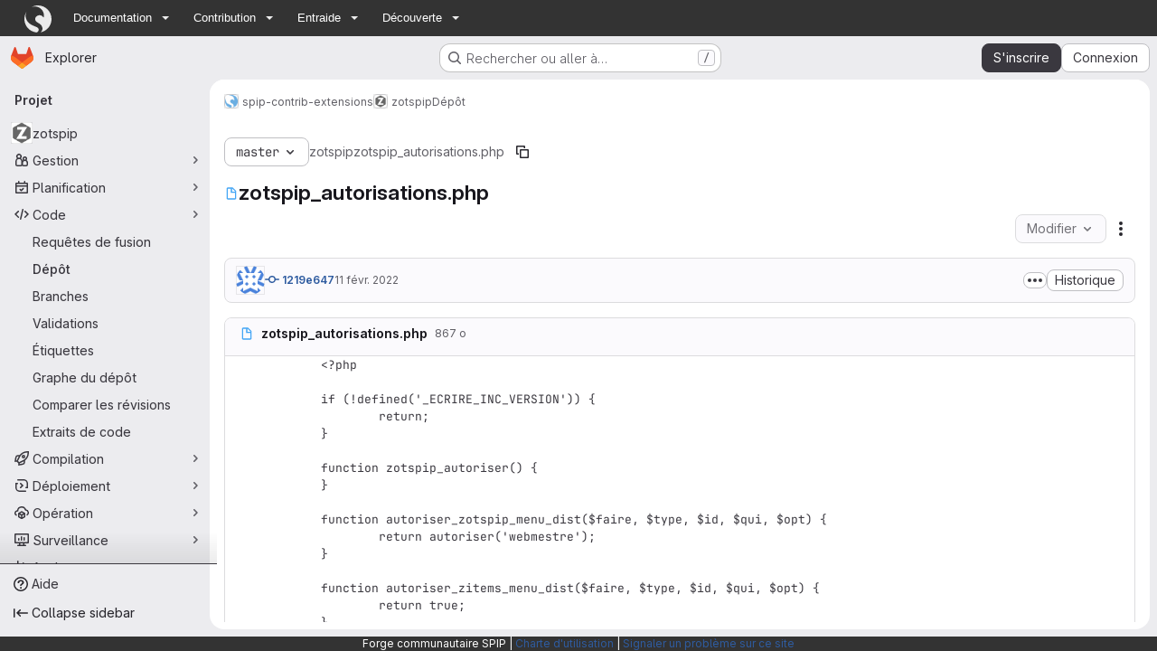

--- FILE ---
content_type: application/x-javascript; charset=utf-8
request_url: https://www.spip.net/?page=spipnav.js&lang=fr
body_size: 4318
content:
(function() {
	function onload(callback){
		var done = false;
		var do_callback_once = function(){if (done) return;done = true;callback();}
		if (document.readyState==="complete"){return setTimeout(do_callback_once, 1 );}
		if (document.addEventListener){document.addEventListener( "DOMContentLoaded", do_callback_once, false );window.addEventListener( "load", do_callback_once, false );}
		else if ( document.attachEvent ){document.attachEvent( "onreadystatechange", do_callback_once );window.attachEvent( "onload", do_callback_once );}
		else setTimeout(do_callback_once, 300);
	};
	function init_widget() {
		// insertion du html et de la css en inline
		var topnav = "<div id=\"boussole_spip\" class=\"menu_container spip-theme full_width\">\n\t<div class=\"mobile_collapser\">\n\t\t<label for=\"hidden_menu_collapser\">\n\t\t\t<span class=\"mobile_menu_icon\"><\/span>\n\t\t\tSPIP\n\t\t<\/label>\n\t<\/div>\n\t<input id=\"hidden_menu_collapser\" type=\"checkbox\">\n\t<ul> \n\t\t<li>\n\t\t\t<a href=\"https:\/\/www.spip.net\/\" alt=\"SPIP\">\n\t\t\t \n\t\t\t\t<img src='data:image\/svg+xml;utf8,%3Csvg xmlns=&#039;http:\/\/www.w3.org\/2000\/svg&#039; viewBox=&#039;0 0 200 200&#039; width=&#039;36&#039; height=&#039;36&#039;%3E %3Cpath fill=&#039;%23fff&#039; d=&#039;M104.5 174.5c-1.5-6.2-5.7-10.8-11-13.4-24.9-12.4-70.7-20.5-82.7-69.3C7 76.2 8.9 60.5 15.2 47c-3 4.8-5.6 9.9-7.8 15.2-.2.5-.4 1.1-.6 1.6-.4 1-.8 2.1-1.2 3.2-.2.5-.4 1.1-.6 1.6-.4 1.1-.7 2.2-1 3.3-.2.6-.3 1.1-.5 1.7s-.3 1.1-.5 1.7c-.3 1.1-.5 2.3-.8 3.4-.1.6-.2 1.1-.4 1.7-.1.6-.2 1.1-.3 1.7-.1.3-.1.7-.2 1-.1.4-.1.7-.2 1.1 0 .3-.1.6-.1.9 0 .5 0 .9-.1 1.3-.1.6-.2 1.2-.2 1.8-.1.5-.1 1-.2 1.6-.1.7-.1 1.5-.2 2.2-.1.9-.1 1.7-.2 2.6 0 .5-.1 1-.1 1.6v7.6c0 .4 0 .8.1 1.2v.7c0 .6.1 1.1.1 1.7 0 .2 0 .5.1.7.1.7.1 1.4.2 2.1s.2 1.4.2 2.2c0 .3.1.6.1 1 .1.5.1.9.2 1.4s.1 1 .2 1.5c0 .2 0 .4.1.5l.3 1.5c.1.4.1.8.2 1.2.1.4.2.8.2 1.2.1.3.1.7.2 1 .1.5.2.9.3 1.4.2.7.3 1.3.5 2 .2.6.3 1.1.5 1.7 1 3.6 2.2 7.1 3.5 10.5l.6 1.5c.3.6.5 1.3.8 1.9.3.6.5 1.2.8 1.7 0 .1.1.2.1.2.2.5.5 1 .7 1.4.1.3.3.6.5.9.2.4.4.8.7 1.3l.9 1.8c.2.5.5.9.8 1.4.1.2.3.4.4.7.2.3.4.7.6 1 .2.4.5.9.8 1.3.4.6.8 1.3 1.2 1.9.4.6.8 1.2 1.2 1.9 1.3 1.9 2.6 3.7 3.9 5.4.5.6.9 1.2 1.4 1.7.4.4.7.9 1.1 1.3l1.8 2.1c.5.5 1 1.1 1.5 1.6s1 1.1 1.5 1.6c6.2 6.4 13.3 11.9 21 16.4 11.6 6.8 24.7 11.3 38.7 13 .1 0 .2 0 .3-.1.2-.1.6-.1 1-.2h.2c11-2.8 17.7-13.7 15-24.5zM100 0h-3.4c-.6 0-1.2 0-1.8.1-.7 0-1.4.1-2.1.1-.2 0-.4 0-.6.1-.8.1-1.5.1-2.3.2-.6.1-1.1.1-1.7.2-.4 0-.8.1-1.3.2s-1.1.1-1.6.2-1.1.2-1.6.3c-1.1.2-2.1.4-3.2.6-.5.1-1.1.2-1.6.3-.6.1-1.2.3-1.9.4-.6.1-1.1.3-1.7.4-.2 0-.4.1-.6.2-1 .3-2 .5-3 .8-.1 0-.3.1-.5.1-.9.3-1.7.5-2.6.8-.1 0-.2 0-.2.1-.6.2-1.3.4-1.9.7-.1 0-.3.1-.4.1-.3.1-.5.2-.8.3h-.1c-.6.3-1.1.5-1.7.8-.1 0-.1 0-.2.1-.2.1-.3.1-.5.2l-2.1.9c-.8.3-1.5.7-2.3 1-.1 0-.2.1-.2.1-.1 0-.2.1-.3.1-.4.2-.9.4-1.3.6-.6.3-1.1.5-1.7.8-.5.2-1 .5-1.5.8-.1.1-.2.1-.4.2-.8.4-1.5.8-2.2 1.2 3.1-1.3 6.3-2.4 9.7-3.2 36.3-8.9 73 13.2 81.9 49.5 2 8.2 2.4 16.5 1.5 24.4-.3 1.9-1 4.5-2.1 4.7-1.3.3-2.3-1.1-3.8-3.2l-.1-.1c-.2-.2-.3-.4-.5-.7-.2-.2-.3-.4-.5-.6-.2-.3-.4-.5-.7-.8l-.1-.1c0-.1-.1-.1-.1-.2-1.3-1.5-2.5-2.7-3.7-3.5-7.4-6.1-17.5-8.7-27.6-6.2-17 4.2-28.3 17.2-24.2 34.2 5.9 24 42.9 20.2 51.8 55.8v.2c0 .1 0 0 0 0 3.3 13.5-2.2 27.1-12.9 34.7 1.6-.3 3.2-.7 4.8-1.1l2.4-.6c1.6-.4 3.1-.9 4.7-1.4 2.3-.8 4.6-1.6 6.8-2.5 2.6-1.1 5.2-2.3 7.8-3.6 1.9-1 3.8-2 5.6-3.1.6-.4 1.2-.7 1.8-1.1l1.8-1.2 1.8-1.2c.6-.4 1.2-.8 1.7-1.2.6-.4 1.1-.8 1.7-1.2l.1-.1c.5-.4 1.1-.8 1.6-1.2l3.3-2.7c.5-.5 1.1-.9 1.6-1.4s1-.9 1.6-1.4c.5-.5 1-.9 1.5-1.4 0 0 .1 0 .1-.1l1.5-1.5 1.5-1.5c1.4-1.5 2.8-3.1 4.2-4.7.5-.5.9-1.1 1.3-1.6.3-.4.6-.7.9-1.1.3-.3.5-.7.8-1 .4-.5.7-.9 1-1.4s.7-.9 1-1.4c.1-.2.2-.4.4-.5.3-.5.6-.9.9-1.4l1.2-1.8c1.7-2.7 3.3-5.5 4.8-8.4.3-.5.5-1 .8-1.5.2-.5.5-1.1.7-1.6s.5-1 .7-1.5c.2-.6.5-1.1.7-1.7.3-.8.6-1.5.9-2.3v-.1c.3-.7.6-1.4.8-2.2.2-.7.5-1.3.7-2 .1-.3.2-.6.3-1 .2-.5.4-1.1.5-1.7.2-.6.3-1.1.5-1.7.2-.5.3-1 .4-1.5 0-.2.1-.3.1-.5.1-.5.3-.9.4-1.4.1-.3.2-.7.2-1l.3-1.5c.3-1.4.6-2.8.9-4.3.1-.5.2-1 .2-1.5l.3-1.8c.1-.5.1-1 .2-1.5 0-.3.1-.5.1-.8.1-.6.2-1.3.2-2v-.2c.1-.6.1-1.2.2-1.7 0-.5.1-1 .1-1.5v-.6c0-.5.1-1 .1-1.5v-4.8C200 44.8 155.2 0 100 0z&#039;\/%3E %3C\/svg%3E' width='36' height='36' \/>\n\t\t\t<\/a>\n\t\t<\/li>\n\n\t\t<li>\n\t\t\t<a href=\"#\">Documentation<\/a>\n\t\t\t<b class=\"caret\"><\/b>\n\t\t\t<div class=\"menu_dropdown_block\">\n\t\t\t\t<div class=\"ssmenu_container\">\n\t\t\t\t\t<ul class=\"menu_submenu\">\n\t\t\t\n\t\t\t\t\t\t<li>\n\t\t\t\t\t\t\t\n\t\t\t\t\t\t\t\n\t\t\t\t\t\t\t<a rel=\"external\" href=\"https:\/\/www.spip.net\/\" class=\"spip_out\" style=\"background-image: url(https:\/\/www.spip.net\/local\/cache-gd2\/4e\/e7159d0353ac9c8a9af3eb73b8f26f.svg?1769437796);\">\n\t\t\t\t\t\t\t\tSPIP\n\t\t\t\t\t\t\t<\/a>\n\t\t\t\t\t\t<\/li>\n\t\t\t\n\t\t\t\t\t\t<li>\n\t\t\t\t\t\t\t\n\t\t\t\t\t\t\t\n\t\t\t\t\t\t\t<a rel=\"external\" href=\"https:\/\/blog.spip.net\/\" class=\"spip_out\" style=\"background-image: url(https:\/\/www.spip.net\/local\/cache-gd2\/98\/dd4025ef664c4dd3dfff103bb2b156.svg?1769437796);\">\n\t\t\t\t\t\t\t\tBlog\n\t\t\t\t\t\t\t<\/a>\n\t\t\t\t\t\t<\/li>\n\t\t\t\n\t\t\t\t\t\t<li>\n\t\t\t\t\t\t\t\n\t\t\t\t\t\t\t\n\t\t\t\t\t\t\t<a rel=\"external\" href=\"https:\/\/programmer.spip.net\/\" class=\"spip_out\" style=\"background-image: url(https:\/\/www.spip.net\/local\/cache-gd2\/87\/1e269d116682a0f5123486ffc79c3f.svg?1769437796);\">\n\t\t\t\t\t\t\t\tProgrammer\n\t\t\t\t\t\t\t<\/a>\n\t\t\t\t\t\t<\/li>\n\t\t\t\n\t\t\t\t\t\t<li>\n\t\t\t\t\t\t\t\n\t\t\t\t\t\t\t\n\t\t\t\t\t\t\t<a rel=\"external\" href=\"https:\/\/code.spip.net\/\" class=\"spip_out\" style=\"background-image: url(https:\/\/www.spip.net\/local\/cache-gd2\/4c\/beb729f6d522c3b929303026479115.svg?1769437796);\">\n\t\t\t\t\t\t\t\tCode\n\t\t\t\t\t\t\t<\/a>\n\t\t\t\t\t\t<\/li>\n\t\t\t\n\t\t\t\t\t\t<li>\n\t\t\t\t\t\t\t\n\t\t\t\t\t\t\t\n\t\t\t\t\t\t\t<a rel=\"external\" href=\"https:\/\/search.spip.net\/\" class=\"spip_out\" style=\"background-image: url(https:\/\/www.spip.net\/local\/cache-gd2\/71\/19c0dec1e8bd8d9af02468a7fc4c6f.svg?1769437796);\">\n\t\t\t\t\t\t\t\tSearch\n\t\t\t\t\t\t\t<\/a>\n\t\t\t\t\t\t<\/li>\n\t\t\t\n\t\t\t\t\t<\/ul>\n\t\t\t\t<\/div>\n\t\t\t<\/div>\n\t\t\t\n\t\t<\/li>\n\n\t\t<li>\n\t\t\t<a href=\"#\">Contribution<\/a>\n\t\t\t<b class=\"caret\"><\/b>\n\t\t\t<div class=\"menu_dropdown_block\">\n\t\t\t\t<div class=\"ssmenu_container\">\n\t\t\t\t\t<ul class=\"menu_submenu\">\n\t\t\t\n\t\t\t\t\t\t<li>\n\t\t\t\t\t\t\t\n\t\t\t\t\t\t\t\n\t\t\t\t\t\t\t<a rel=\"external\" href=\"https:\/\/contrib.spip.net\/\" class=\"spip_out\" style=\"background-image: url(https:\/\/www.spip.net\/local\/cache-gd2\/7d\/a6fb7e095f0c8c1f848e152a1a4bc5.svg?1769437796);\">\n\t\t\t\t\t\t\t\tContrib\n\t\t\t\t\t\t\t<\/a>\n\t\t\t\t\t\t<\/li>\n\t\t\t\n\t\t\t\t\t\t<li>\n\t\t\t\t\t\t\t\n\t\t\t\t\t\t\t\n\t\t\t\t\t\t\t<a rel=\"external\" href=\"https:\/\/plugins.spip.net\/\" class=\"spip_out\" style=\"background-image: url(https:\/\/www.spip.net\/local\/cache-gd2\/ab\/16fb945b899b35457181f0b162e827.svg?1769437796);\">\n\t\t\t\t\t\t\t\tPlugins\n\t\t\t\t\t\t\t<\/a>\n\t\t\t\t\t\t<\/li>\n\t\t\t\n\t\t\t\t\t\t<li>\n\t\t\t\t\t\t\t\n\t\t\t\t\t\t\t\n\t\t\t\t\t\t\t<a rel=\"external\" href=\"https:\/\/trad.spip.net\/\" class=\"spip_out\" style=\"background-image: url(https:\/\/www.spip.net\/local\/cache-gd2\/11\/1e9d44aff881b2e51ad7a70ccd11cd.svg?1769437796);\">\n\t\t\t\t\t\t\t\tTraduire\n\t\t\t\t\t\t\t<\/a>\n\t\t\t\t\t\t<\/li>\n\t\t\t\n\t\t\t\t\t\t<li>\n\t\t\t\t\t\t\t\n\t\t\t\t\t\t\t\n\t\t\t\t\t\t\t<a rel=\"external\" href=\"https:\/\/git.spip.net\/\" class=\"spip_out\" style=\"background-image: url(https:\/\/www.spip.net\/local\/cache-gd2\/e4\/bc164695a638633be404418dbc023c.svg?1769437796);\">\n\t\t\t\t\t\t\t\tForge Git\n\t\t\t\t\t\t\t<\/a>\n\t\t\t\t\t\t<\/li>\n\t\t\t\n\t\t\t\t\t<\/ul>\n\t\t\t\t<\/div>\n\t\t\t<\/div>\n\t\t\t\n\t\t<\/li>\n\n\t\t<li>\n\t\t\t<a href=\"#\">Entraide<\/a>\n\t\t\t<b class=\"caret\"><\/b>\n\t\t\t<div class=\"menu_dropdown_block\">\n\t\t\t\t<div class=\"ssmenu_container\">\n\t\t\t\t\t<ul class=\"menu_submenu\">\n\t\t\t\n\t\t\t\t\t\t<li>\n\t\t\t\t\t\t\t\n\t\t\t\t\t\t\t\n\t\t\t\t\t\t\t<a rel=\"external\" href=\"https:\/\/discuter.spip.net\/\" class=\"spip_out\" style=\"background-image: url(https:\/\/www.spip.net\/local\/cache-gd2\/5b\/9bbcf495cc62ebf71b7cd8ffa6ac27.svg?1769437796);\">\n\t\t\t\t\t\t\t\tDiscuter\n\t\t\t\t\t\t\t<\/a>\n\t\t\t\t\t\t<\/li>\n\t\t\t\n\t\t\t\t\t\t<li>\n\t\t\t\t\t\t\t\n\t\t\t\t\t\t\t\n\t\t\t\t\t\t\t<a rel=\"external\" href=\"https:\/\/irc.spip.net\/\" class=\"spip_out\" style=\"background-image: url(https:\/\/www.spip.net\/local\/cache-gd2\/db\/6934f32dc0c2d43d445fbaf78336fd.svg?1769437796);\">\n\t\t\t\t\t\t\t\tIRC\n\t\t\t\t\t\t\t<\/a>\n\t\t\t\t\t\t<\/li>\n\t\t\t\n\t\t\t\t\t\t<li>\n\t\t\t\t\t\t\t\n\t\t\t\t\t\t\t\n\t\t\t\t\t\t\t<a rel=\"external\" href=\"https:\/\/discord.gg\/bFFgVz2\" class=\"spip_out\" style=\"background-image: url(https:\/\/www.spip.net\/local\/cache-gd2\/f3\/a26da80b392b565372055379094b14.svg?1769437796);\">\n\t\t\t\t\t\t\t\tDiscord\n\t\t\t\t\t\t\t<\/a>\n\t\t\t\t\t\t<\/li>\n\t\t\t\n\t\t\t\t\t<\/ul>\n\t\t\t\t<\/div>\n\t\t\t<\/div>\n\t\t\t\n\t\t<\/li>\n\n\t\t<li>\n\t\t\t<a href=\"#\">D\u00e9couverte<\/a>\n\t\t\t<b class=\"caret\"><\/b>\n\t\t\t<div class=\"menu_dropdown_block\">\n\t\t\t\t<div class=\"ssmenu_container\">\n\t\t\t\t\t<ul class=\"menu_submenu\">\n\t\t\t\n\t\t\t\t\t\t<li>\n\t\t\t\t\t\t\t\n\t\t\t\t\t\t\t\n\t\t\t\t\t\t\t<a rel=\"external\" href=\"https:\/\/demo.spip.net\/\" class=\"spip_out\" style=\"background-image: url(https:\/\/www.spip.net\/local\/cache-gd2\/09\/06ee80df6ca711a9e6ba082c283af2.svg?1769437796);\">\n\t\t\t\t\t\t\t\tD\u00e9mo\n\t\t\t\t\t\t\t<\/a>\n\t\t\t\t\t\t<\/li>\n\t\t\t\n\t\t\t\t\t\t<li>\n\t\t\t\t\t\t\t\n\t\t\t\t\t\t\t\n\t\t\t\t\t\t\t<a rel=\"external\" href=\"https:\/\/syntaxe.spip.net\/\" class=\"spip_out\" style=\"background-image: url(https:\/\/www.spip.net\/local\/cache-gd2\/40\/ad32db57d4dee6903cb5a4d6b857cb.svg?1769437796);\">\n\t\t\t\t\t\t\t\tSyntaxe\n\t\t\t\t\t\t\t<\/a>\n\t\t\t\t\t\t<\/li>\n\t\t\t\n\t\t\t\t\t<\/ul>\n\t\t\t\t<\/div>\n\t\t\t<\/div>\n\t\t\t\n\t\t<\/li>\n\n\t<\/ul>\n<\/div>";
		topnav += '<style type="text/css">'+".caret { content: \"\"; display: inline-block; height: 0; vertical-align: middle; width: 0; margin-right: 10px; }\n.menu_container.spip-theme { background: #333; width: 100%; z-index: 99; }\n.menu_container.spip-theme a:hover { text-decoration: underline; }\n.menu_container.spip-theme > ul > li:first-child:hover,\n.menu_container.spip-theme > ul > li:first-child:focus { background-color: transparent; }\n.menu_container.spip-theme > ul > li:first-child a { padding: 0 .5em; opacity: 0.9; transition-duration: 0.2s; transition-property: opacity; }\n.menu_container.spip-theme > ul > li:first-child a:hover { opacity: 1; }\n.menu_container.spip-theme > ul > li:first-child img { width: 30px !important; height: 30px !important; }\n.menu_container.spip-theme > ul > li a { color: #ffffff; font-family: 'montserrat', Helvetica, Arial, sans-serif; font-size: 0.9em; }\n.menu_container.spip-theme > ul > li a:after { content: ''; }\n.menu_container.spip-theme > ul > li > a:hover { text-decoration: none !important; }\n.menu_container.spip-theme > ul > li a:hover,\n.menu_container.spip-theme > ul > li a:active,\n.menu_container.spip-theme > ul > li a:focus { background: none; }\n.menu_container.spip-theme > ul > li .caret { border-bottom-color: #eeeeee; border-top-color: #eeeeee; border-left: 4px solid transparent; border-right: 4px solid transparent; border-top: 4px solid #eeeeee; }\n.menu_container.spip-theme > ul > li:hover { background-color: #544f52; }\n.menu_container.spip-theme > ul > li:hover .caret { border-bottom-color: #eeeeee; border-top-color: #eeeeee; border-top: 4px solid #eeeeee; }\n.menu_container.spip-theme ul.menu_submenu_block li:hover { background: none repeat scroll 0% 0% #2e2e2e; }\n.menu_container { margin-bottom: 0; height: 40px; clear: both; float: left; position: absolute; top: 0; left: 0; }\n.menu_container.full_width { width: 100%; }\n.menu_container > ul { list-style: none outside none; margin: 0; padding: 0 1.5em; position: relative; width: 100%; height: inherit; box-sizing:border-box; }\n.menu_container > ul > li { float: left; padding: 0; margin: 0; text-align: left; background: none; transition: background-color 200ms linear 0s; }\n.menu_container > ul > li > a { padding: 0 7px 0 17px; line-height: 40px; vertical-align: middle; color: #ffffff; text-decoration: none; text-shadow: none; font-size: 15px; font-family: Georgia,Cambria,\"Times New Roman\",Times,serif; display: inline-block; }\n.menu_container > ul > li > a > img { vertical-align: middle; }\n.menu_container > ul > li.right { float: right; }\n.menu_container > ul > li.last > a { box-shadow: none; border-right: 0 none; }\n.menu_container > ul > li:hover { cursor: pointer; background-color: #595959; }\n.menu_container > ul > li > .menu_dropdown_block { visibility: hidden; display: none; position: absolute; border-right: 1px solid #dddddd; border-width: 0 1px 1px; border-style: none solid solid; border-color: -moz-use-text-color #dddddd #dddddd; -moz-border-top-colors: none; -moz-border-right-colors: none; -moz-border-bottom-colors: none; -moz-border-left-colors: none; border-image: none; box-shadow: 1px 1px 3px rgba(0,0,0,0.2); background: none repeat scroll 0% 0% #ffffff; top: 100%; color: #575757; opacity: 0; text-align: left; transition: opacity 100ms linear 0s; -moz-box-sizing: border-box; overflow: hidden; z-index: 30; }\n.menu_container > ul > li:hover > .menu_dropdown_block,\n.menu_container > ul > li:focus > .menu_dropdown_block { visibility: visible; display: block; opacity: 1; margin-left: 0; border: none; box-shadow: 0 0 6px rgba(0, 0, 0, 0.4); }\n.menu_container > ul > li > .menu_dropdown_block.full_width { left: 0; margin-left: 0; }\n.menu_container > ul > li > .menu_dropdown_block .ssmenu_container { padding: 15px 15px 5px 15px; }\n.menu_container > ul > li > .menu_dropdown_block .ssmenu_container ul.menu_submenu { list-style: noneoutside   none; padding: 0; margin: 0 0 10px; }\n.menu_container > ul > li > .menu_dropdown_block .ssmenu_container ul.menu_submenu li { display: block; background: none; padding: 0; }\n.menu_container > ul > li > .menu_dropdown_block .ssmenu_container ul.menu_submenu li > a { background: transparent; display: block; border: 0; padding: 4px 0; padding-left: 24px; background-position: left center; background-repeat: no-repeat; text-decoration: none; color: #666666; font-family: Georgia,Cambria,\"Times New Roman\",Times,serif; }\n.menu_container > ul > li:hover > .menu_dropdown_block .ssmenu_container ul.menu_submenu li > a,\n.menu_container > ul > li:focus > .menu_dropdown_block .ssmenu_container ul.menu_submenu li > a { color: #444444; font-family: 'montserrat', Helvetica, Arial, sans-serif; }\n.menu_container > ul > li > .menu_dropdown_block .ssmenu_container ul.menu_submenu li > a:hover { color: #111111; background-color: none; }\n.menu_container > ul > li > .menu_dropdown_block .ssmenu_container ul.menu_submenu li > a > img { float: left; margin-right: 5px; }\n.mobile_collapser { display: none; }\n.mobile_collapser > label { display: block; height: 22px; padding: 6px 25px; color: #eeeeee; text-shadow: 0 1px 2px rgba(0,0,0,0.25); font-size: 16px; line-height: 22px; font-family: Georgia,Cambria,\"Times New Roman\",Times,serif; text-align: left; box-shadow: 0 -1px 1px rgba(0,0,0,0.2) inset; }\n.mobile_collapser .mobile_menu_icon { display: block; float: left; width: 22px; height: 22px; background: url('https:\/\/www.spip.net\/plugins\/galactic_spip_net\/images\/mobile-menu-icon.png') no-repeat scroll 50% 50% transparent; margin-right: 10px; }\n#hidden_menu_collapser { display: none; }\n#hidden_menu_collapser:checked + ul { height: auto; min-height: 40px; max-height: 2999px; }\n@media only screen and (max-width:940px) and (min-width:640px) {\n\t.menu_container > ul > li > a { padding: 0 7px 0 15px; font-size: 14px; }\n\t.menu_container > ul > li:hover > a { padding-left: 15px; }\n}\n@media only screen and (max-width:760px) {\n\t.mobile_collapser { background: \"none no-repeat #353535\"; display: block; height: 40px; }\n\t.menu_container { padding: 0; height: auto; }\n\t.menu_container > ul { position: relative; transition: all 100ms linear 0s; height: 0; background: inherit; overflow: hidden; }\n\t.menu_container > ul > li { position: relative; float: none; background: inherit; }\n\t.menu_container > ul > li:hover { margin-left: 0; }\n\t.menu_container > ul > li:first-child:hover,\n\t.menu_container > ul > li:first-child:focus { background-color: #595959; }\n\t.menu_container > ul > li:first-child > a > img { display: block; margin: 0 auto; }\n\t.menu_container > ul > li > a { box-shadow: none; border-right: 0 none; }\n\t.menu_container > ul > li > .menu_dropdown_block { visibility: visible; position: relative; transition: all 100ms linear 0s; height: 0; width: 100%; }\n\t.menu_container > ul > li:hover > .menu_dropdown_block { height: auto; min-height: 40px; max-height: 3000px; }\n\t.menu_container > ul > li .right { float: none; }\n\t.menu_container > ul > li > .menu_dropdown_block [class^=\"span\"],\n\t.menu_container > ul > li > .menu_dropdown_block [class*=\" span\"] { float: none; width: auto!important; }\n}\nhtml.ie7 .menu_container > ul { zoom: 1; white-space: nowrap; z-index: 1; }\nhtml.ie7 .menu_container > ul > li > .menu_dropdown_block { top: 0; position: relative; }\n@media print {\n\t.menu_container { display: none; }\n}\n"+'</style>';
		var t = document.createElement('div');
		t.className = "spipnav";
		t.innerHTML = topnav;
		if (container = document.getElementById('boussole_spip')) {
			// remplacer l'éventuelle div id boussole_spip par la topnav
			container.outerHTML = topnav;
		} else {
			// sinon placer la topnav juste après l'ouverture du body
			var s = document.body.firstChild;
			s.parentNode.insertBefore(t, s);
		}
		// ajouter une classe CSS sur <html> pour indiquer la nouvelle présence
		document.documentElement.className += " avec_boussole_topnav";
	}
	onload(init_widget);
})();
